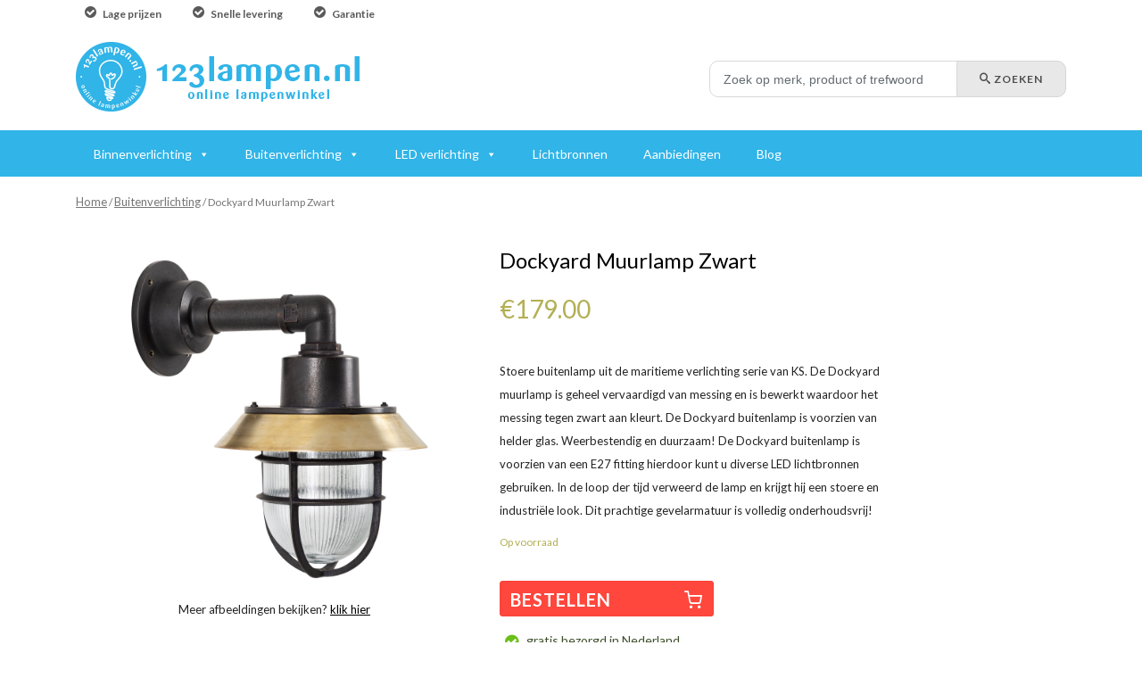

--- FILE ---
content_type: text/html; charset=UTF-8
request_url: https://123lampen.nl/product/dockyard-muurlamp-zwart/
body_size: 13112
content:
<!doctype html>
<html lang="en">
  <head>
  <meta charset="utf-8">
  <meta http-equiv="x-ua-compatible" content="ie=edge">
  <meta name="viewport" content="width=device-width, initial-scale=1">
  <meta name='robots' content='index, follow, max-image-preview:large, max-snippet:-1, max-video-preview:-1' />

	<!-- This site is optimized with the Yoast SEO plugin v21.5 - https://yoast.com/wordpress/plugins/seo/ -->
	<title>Dockyard Muurlamp Zwart - 123Lampen</title>
	<link rel="canonical" href="https://123lampen.nl/product/dockyard-muurlamp-zwart/" />
	<meta property="og:locale" content="en_US" />
	<meta property="og:type" content="article" />
	<meta property="og:title" content="Dockyard Muurlamp Zwart - 123Lampen" />
	<meta property="og:description" content="Stoere buitenlamp uit de maritieme verlichting serie van KS. De Dockyard muurlamp is geheel vervaardigd van messing en is bewerkt waardoor het messing tegen zwart aan kleurt. De Dockyard buitenlamp is voorzien van helder glas. Weerbestendig en duurzaam! De Dockyard buitenlamp is voorzien van een E27 fitting hierdoor kunt u diverse LED lichtbronnen gebruiken. In de loop der tijd verweerd de lamp en krijgt hij een stoere en industriële look. Dit prachtige gevelarmatuur is volledig onderhoudsvrij!" />
	<meta property="og:url" content="https://123lampen.nl/product/dockyard-muurlamp-zwart/" />
	<meta property="og:site_name" content="123Lampen" />
	<meta property="article:modified_time" content="2026-01-21T06:10:06+00:00" />
	<meta property="og:image" content="https://123lampen.nl/wp-content/uploads/6646-Docklight-Stallamp-Brons.jpg" />
	<meta property="og:image:width" content="2000" />
	<meta property="og:image:height" content="2000" />
	<meta property="og:image:type" content="image/jpeg" />
	<meta name="twitter:card" content="summary_large_image" />
	<script type="application/ld+json" class="yoast-schema-graph">{"@context":"https://schema.org","@graph":[{"@type":"WebPage","@id":"https://123lampen.nl/product/dockyard-muurlamp-zwart/","url":"https://123lampen.nl/product/dockyard-muurlamp-zwart/","name":"Dockyard Muurlamp Zwart - 123Lampen","isPartOf":{"@id":"https://123lampen.nl/#website"},"primaryImageOfPage":{"@id":"https://123lampen.nl/product/dockyard-muurlamp-zwart/#primaryimage"},"image":{"@id":"https://123lampen.nl/product/dockyard-muurlamp-zwart/#primaryimage"},"thumbnailUrl":"https://123lampen.nl/wp-content/uploads/6646-Docklight-Stallamp-Brons.jpg","datePublished":"2021-10-13T07:01:05+00:00","dateModified":"2026-01-21T06:10:06+00:00","breadcrumb":{"@id":"https://123lampen.nl/product/dockyard-muurlamp-zwart/#breadcrumb"},"inLanguage":"en","potentialAction":[{"@type":"ReadAction","target":["https://123lampen.nl/product/dockyard-muurlamp-zwart/"]}]},{"@type":"ImageObject","inLanguage":"en","@id":"https://123lampen.nl/product/dockyard-muurlamp-zwart/#primaryimage","url":"https://123lampen.nl/wp-content/uploads/6646-Docklight-Stallamp-Brons.jpg","contentUrl":"https://123lampen.nl/wp-content/uploads/6646-Docklight-Stallamp-Brons.jpg","width":2000,"height":2000},{"@type":"BreadcrumbList","@id":"https://123lampen.nl/product/dockyard-muurlamp-zwart/#breadcrumb","itemListElement":[{"@type":"ListItem","position":1,"name":"Home","item":"https://123lampen.nl/"},{"@type":"ListItem","position":2,"name":"Shop","item":"https://123lampen.nl/shop/"},{"@type":"ListItem","position":3,"name":"Dockyard Muurlamp Zwart"}]},{"@type":"WebSite","@id":"https://123lampen.nl/#website","url":"https://123lampen.nl/","name":"123Lampen","description":"","potentialAction":[{"@type":"SearchAction","target":{"@type":"EntryPoint","urlTemplate":"https://123lampen.nl/?s={search_term_string}"},"query-input":"required name=search_term_string"}],"inLanguage":"en"}]}</script>
	<!-- / Yoast SEO plugin. -->


<link rel='dns-prefetch' href='//fonts.googleapis.com' />
		<!-- This site uses the Google Analytics by ExactMetrics plugin v8.2.0 - Using Analytics tracking - https://www.exactmetrics.com/ -->
		<!-- Note: ExactMetrics is not currently configured on this site. The site owner needs to authenticate with Google Analytics in the ExactMetrics settings panel. -->
					<!-- No tracking code set -->
				<!-- / Google Analytics by ExactMetrics -->
		<script type="text/javascript">
/* <![CDATA[ */
window._wpemojiSettings = {"baseUrl":"https:\/\/s.w.org\/images\/core\/emoji\/14.0.0\/72x72\/","ext":".png","svgUrl":"https:\/\/s.w.org\/images\/core\/emoji\/14.0.0\/svg\/","svgExt":".svg","source":{"concatemoji":"https:\/\/123lampen.nl\/wp-includes\/js\/wp-emoji-release.min.js?ver=6.4.1"}};
/*! This file is auto-generated */
!function(i,n){var o,s,e;function c(e){try{var t={supportTests:e,timestamp:(new Date).valueOf()};sessionStorage.setItem(o,JSON.stringify(t))}catch(e){}}function p(e,t,n){e.clearRect(0,0,e.canvas.width,e.canvas.height),e.fillText(t,0,0);var t=new Uint32Array(e.getImageData(0,0,e.canvas.width,e.canvas.height).data),r=(e.clearRect(0,0,e.canvas.width,e.canvas.height),e.fillText(n,0,0),new Uint32Array(e.getImageData(0,0,e.canvas.width,e.canvas.height).data));return t.every(function(e,t){return e===r[t]})}function u(e,t,n){switch(t){case"flag":return n(e,"\ud83c\udff3\ufe0f\u200d\u26a7\ufe0f","\ud83c\udff3\ufe0f\u200b\u26a7\ufe0f")?!1:!n(e,"\ud83c\uddfa\ud83c\uddf3","\ud83c\uddfa\u200b\ud83c\uddf3")&&!n(e,"\ud83c\udff4\udb40\udc67\udb40\udc62\udb40\udc65\udb40\udc6e\udb40\udc67\udb40\udc7f","\ud83c\udff4\u200b\udb40\udc67\u200b\udb40\udc62\u200b\udb40\udc65\u200b\udb40\udc6e\u200b\udb40\udc67\u200b\udb40\udc7f");case"emoji":return!n(e,"\ud83e\udef1\ud83c\udffb\u200d\ud83e\udef2\ud83c\udfff","\ud83e\udef1\ud83c\udffb\u200b\ud83e\udef2\ud83c\udfff")}return!1}function f(e,t,n){var r="undefined"!=typeof WorkerGlobalScope&&self instanceof WorkerGlobalScope?new OffscreenCanvas(300,150):i.createElement("canvas"),a=r.getContext("2d",{willReadFrequently:!0}),o=(a.textBaseline="top",a.font="600 32px Arial",{});return e.forEach(function(e){o[e]=t(a,e,n)}),o}function t(e){var t=i.createElement("script");t.src=e,t.defer=!0,i.head.appendChild(t)}"undefined"!=typeof Promise&&(o="wpEmojiSettingsSupports",s=["flag","emoji"],n.supports={everything:!0,everythingExceptFlag:!0},e=new Promise(function(e){i.addEventListener("DOMContentLoaded",e,{once:!0})}),new Promise(function(t){var n=function(){try{var e=JSON.parse(sessionStorage.getItem(o));if("object"==typeof e&&"number"==typeof e.timestamp&&(new Date).valueOf()<e.timestamp+604800&&"object"==typeof e.supportTests)return e.supportTests}catch(e){}return null}();if(!n){if("undefined"!=typeof Worker&&"undefined"!=typeof OffscreenCanvas&&"undefined"!=typeof URL&&URL.createObjectURL&&"undefined"!=typeof Blob)try{var e="postMessage("+f.toString()+"("+[JSON.stringify(s),u.toString(),p.toString()].join(",")+"));",r=new Blob([e],{type:"text/javascript"}),a=new Worker(URL.createObjectURL(r),{name:"wpTestEmojiSupports"});return void(a.onmessage=function(e){c(n=e.data),a.terminate(),t(n)})}catch(e){}c(n=f(s,u,p))}t(n)}).then(function(e){for(var t in e)n.supports[t]=e[t],n.supports.everything=n.supports.everything&&n.supports[t],"flag"!==t&&(n.supports.everythingExceptFlag=n.supports.everythingExceptFlag&&n.supports[t]);n.supports.everythingExceptFlag=n.supports.everythingExceptFlag&&!n.supports.flag,n.DOMReady=!1,n.readyCallback=function(){n.DOMReady=!0}}).then(function(){return e}).then(function(){var e;n.supports.everything||(n.readyCallback(),(e=n.source||{}).concatemoji?t(e.concatemoji):e.wpemoji&&e.twemoji&&(t(e.twemoji),t(e.wpemoji)))}))}((window,document),window._wpemojiSettings);
/* ]]> */
</script>
<style id='wp-emoji-styles-inline-css' type='text/css'>

	img.wp-smiley, img.emoji {
		display: inline !important;
		border: none !important;
		box-shadow: none !important;
		height: 1em !important;
		width: 1em !important;
		margin: 0 0.07em !important;
		vertical-align: -0.1em !important;
		background: none !important;
		padding: 0 !important;
	}
</style>
<link rel='stylesheet' id='wp-block-library-css' href='https://123lampen.nl/wp-includes/css/dist/block-library/style.min.css?ver=6.4.1' type='text/css' media='all' />
<style id='classic-theme-styles-inline-css' type='text/css'>
/*! This file is auto-generated */
.wp-block-button__link{color:#fff;background-color:#32373c;border-radius:9999px;box-shadow:none;text-decoration:none;padding:calc(.667em + 2px) calc(1.333em + 2px);font-size:1.125em}.wp-block-file__button{background:#32373c;color:#fff;text-decoration:none}
</style>
<style id='global-styles-inline-css' type='text/css'>
body{--wp--preset--color--black: #000000;--wp--preset--color--cyan-bluish-gray: #abb8c3;--wp--preset--color--white: #ffffff;--wp--preset--color--pale-pink: #f78da7;--wp--preset--color--vivid-red: #cf2e2e;--wp--preset--color--luminous-vivid-orange: #ff6900;--wp--preset--color--luminous-vivid-amber: #fcb900;--wp--preset--color--light-green-cyan: #7bdcb5;--wp--preset--color--vivid-green-cyan: #00d084;--wp--preset--color--pale-cyan-blue: #8ed1fc;--wp--preset--color--vivid-cyan-blue: #0693e3;--wp--preset--color--vivid-purple: #9b51e0;--wp--preset--gradient--vivid-cyan-blue-to-vivid-purple: linear-gradient(135deg,rgba(6,147,227,1) 0%,rgb(155,81,224) 100%);--wp--preset--gradient--light-green-cyan-to-vivid-green-cyan: linear-gradient(135deg,rgb(122,220,180) 0%,rgb(0,208,130) 100%);--wp--preset--gradient--luminous-vivid-amber-to-luminous-vivid-orange: linear-gradient(135deg,rgba(252,185,0,1) 0%,rgba(255,105,0,1) 100%);--wp--preset--gradient--luminous-vivid-orange-to-vivid-red: linear-gradient(135deg,rgba(255,105,0,1) 0%,rgb(207,46,46) 100%);--wp--preset--gradient--very-light-gray-to-cyan-bluish-gray: linear-gradient(135deg,rgb(238,238,238) 0%,rgb(169,184,195) 100%);--wp--preset--gradient--cool-to-warm-spectrum: linear-gradient(135deg,rgb(74,234,220) 0%,rgb(151,120,209) 20%,rgb(207,42,186) 40%,rgb(238,44,130) 60%,rgb(251,105,98) 80%,rgb(254,248,76) 100%);--wp--preset--gradient--blush-light-purple: linear-gradient(135deg,rgb(255,206,236) 0%,rgb(152,150,240) 100%);--wp--preset--gradient--blush-bordeaux: linear-gradient(135deg,rgb(254,205,165) 0%,rgb(254,45,45) 50%,rgb(107,0,62) 100%);--wp--preset--gradient--luminous-dusk: linear-gradient(135deg,rgb(255,203,112) 0%,rgb(199,81,192) 50%,rgb(65,88,208) 100%);--wp--preset--gradient--pale-ocean: linear-gradient(135deg,rgb(255,245,203) 0%,rgb(182,227,212) 50%,rgb(51,167,181) 100%);--wp--preset--gradient--electric-grass: linear-gradient(135deg,rgb(202,248,128) 0%,rgb(113,206,126) 100%);--wp--preset--gradient--midnight: linear-gradient(135deg,rgb(2,3,129) 0%,rgb(40,116,252) 100%);--wp--preset--font-size--small: 13px;--wp--preset--font-size--medium: 20px;--wp--preset--font-size--large: 36px;--wp--preset--font-size--x-large: 42px;--wp--preset--spacing--20: 0.44rem;--wp--preset--spacing--30: 0.67rem;--wp--preset--spacing--40: 1rem;--wp--preset--spacing--50: 1.5rem;--wp--preset--spacing--60: 2.25rem;--wp--preset--spacing--70: 3.38rem;--wp--preset--spacing--80: 5.06rem;--wp--preset--shadow--natural: 6px 6px 9px rgba(0, 0, 0, 0.2);--wp--preset--shadow--deep: 12px 12px 50px rgba(0, 0, 0, 0.4);--wp--preset--shadow--sharp: 6px 6px 0px rgba(0, 0, 0, 0.2);--wp--preset--shadow--outlined: 6px 6px 0px -3px rgba(255, 255, 255, 1), 6px 6px rgba(0, 0, 0, 1);--wp--preset--shadow--crisp: 6px 6px 0px rgba(0, 0, 0, 1);}:where(.is-layout-flex){gap: 0.5em;}:where(.is-layout-grid){gap: 0.5em;}body .is-layout-flow > .alignleft{float: left;margin-inline-start: 0;margin-inline-end: 2em;}body .is-layout-flow > .alignright{float: right;margin-inline-start: 2em;margin-inline-end: 0;}body .is-layout-flow > .aligncenter{margin-left: auto !important;margin-right: auto !important;}body .is-layout-constrained > .alignleft{float: left;margin-inline-start: 0;margin-inline-end: 2em;}body .is-layout-constrained > .alignright{float: right;margin-inline-start: 2em;margin-inline-end: 0;}body .is-layout-constrained > .aligncenter{margin-left: auto !important;margin-right: auto !important;}body .is-layout-constrained > :where(:not(.alignleft):not(.alignright):not(.alignfull)){max-width: var(--wp--style--global--content-size);margin-left: auto !important;margin-right: auto !important;}body .is-layout-constrained > .alignwide{max-width: var(--wp--style--global--wide-size);}body .is-layout-flex{display: flex;}body .is-layout-flex{flex-wrap: wrap;align-items: center;}body .is-layout-flex > *{margin: 0;}body .is-layout-grid{display: grid;}body .is-layout-grid > *{margin: 0;}:where(.wp-block-columns.is-layout-flex){gap: 2em;}:where(.wp-block-columns.is-layout-grid){gap: 2em;}:where(.wp-block-post-template.is-layout-flex){gap: 1.25em;}:where(.wp-block-post-template.is-layout-grid){gap: 1.25em;}.has-black-color{color: var(--wp--preset--color--black) !important;}.has-cyan-bluish-gray-color{color: var(--wp--preset--color--cyan-bluish-gray) !important;}.has-white-color{color: var(--wp--preset--color--white) !important;}.has-pale-pink-color{color: var(--wp--preset--color--pale-pink) !important;}.has-vivid-red-color{color: var(--wp--preset--color--vivid-red) !important;}.has-luminous-vivid-orange-color{color: var(--wp--preset--color--luminous-vivid-orange) !important;}.has-luminous-vivid-amber-color{color: var(--wp--preset--color--luminous-vivid-amber) !important;}.has-light-green-cyan-color{color: var(--wp--preset--color--light-green-cyan) !important;}.has-vivid-green-cyan-color{color: var(--wp--preset--color--vivid-green-cyan) !important;}.has-pale-cyan-blue-color{color: var(--wp--preset--color--pale-cyan-blue) !important;}.has-vivid-cyan-blue-color{color: var(--wp--preset--color--vivid-cyan-blue) !important;}.has-vivid-purple-color{color: var(--wp--preset--color--vivid-purple) !important;}.has-black-background-color{background-color: var(--wp--preset--color--black) !important;}.has-cyan-bluish-gray-background-color{background-color: var(--wp--preset--color--cyan-bluish-gray) !important;}.has-white-background-color{background-color: var(--wp--preset--color--white) !important;}.has-pale-pink-background-color{background-color: var(--wp--preset--color--pale-pink) !important;}.has-vivid-red-background-color{background-color: var(--wp--preset--color--vivid-red) !important;}.has-luminous-vivid-orange-background-color{background-color: var(--wp--preset--color--luminous-vivid-orange) !important;}.has-luminous-vivid-amber-background-color{background-color: var(--wp--preset--color--luminous-vivid-amber) !important;}.has-light-green-cyan-background-color{background-color: var(--wp--preset--color--light-green-cyan) !important;}.has-vivid-green-cyan-background-color{background-color: var(--wp--preset--color--vivid-green-cyan) !important;}.has-pale-cyan-blue-background-color{background-color: var(--wp--preset--color--pale-cyan-blue) !important;}.has-vivid-cyan-blue-background-color{background-color: var(--wp--preset--color--vivid-cyan-blue) !important;}.has-vivid-purple-background-color{background-color: var(--wp--preset--color--vivid-purple) !important;}.has-black-border-color{border-color: var(--wp--preset--color--black) !important;}.has-cyan-bluish-gray-border-color{border-color: var(--wp--preset--color--cyan-bluish-gray) !important;}.has-white-border-color{border-color: var(--wp--preset--color--white) !important;}.has-pale-pink-border-color{border-color: var(--wp--preset--color--pale-pink) !important;}.has-vivid-red-border-color{border-color: var(--wp--preset--color--vivid-red) !important;}.has-luminous-vivid-orange-border-color{border-color: var(--wp--preset--color--luminous-vivid-orange) !important;}.has-luminous-vivid-amber-border-color{border-color: var(--wp--preset--color--luminous-vivid-amber) !important;}.has-light-green-cyan-border-color{border-color: var(--wp--preset--color--light-green-cyan) !important;}.has-vivid-green-cyan-border-color{border-color: var(--wp--preset--color--vivid-green-cyan) !important;}.has-pale-cyan-blue-border-color{border-color: var(--wp--preset--color--pale-cyan-blue) !important;}.has-vivid-cyan-blue-border-color{border-color: var(--wp--preset--color--vivid-cyan-blue) !important;}.has-vivid-purple-border-color{border-color: var(--wp--preset--color--vivid-purple) !important;}.has-vivid-cyan-blue-to-vivid-purple-gradient-background{background: var(--wp--preset--gradient--vivid-cyan-blue-to-vivid-purple) !important;}.has-light-green-cyan-to-vivid-green-cyan-gradient-background{background: var(--wp--preset--gradient--light-green-cyan-to-vivid-green-cyan) !important;}.has-luminous-vivid-amber-to-luminous-vivid-orange-gradient-background{background: var(--wp--preset--gradient--luminous-vivid-amber-to-luminous-vivid-orange) !important;}.has-luminous-vivid-orange-to-vivid-red-gradient-background{background: var(--wp--preset--gradient--luminous-vivid-orange-to-vivid-red) !important;}.has-very-light-gray-to-cyan-bluish-gray-gradient-background{background: var(--wp--preset--gradient--very-light-gray-to-cyan-bluish-gray) !important;}.has-cool-to-warm-spectrum-gradient-background{background: var(--wp--preset--gradient--cool-to-warm-spectrum) !important;}.has-blush-light-purple-gradient-background{background: var(--wp--preset--gradient--blush-light-purple) !important;}.has-blush-bordeaux-gradient-background{background: var(--wp--preset--gradient--blush-bordeaux) !important;}.has-luminous-dusk-gradient-background{background: var(--wp--preset--gradient--luminous-dusk) !important;}.has-pale-ocean-gradient-background{background: var(--wp--preset--gradient--pale-ocean) !important;}.has-electric-grass-gradient-background{background: var(--wp--preset--gradient--electric-grass) !important;}.has-midnight-gradient-background{background: var(--wp--preset--gradient--midnight) !important;}.has-small-font-size{font-size: var(--wp--preset--font-size--small) !important;}.has-medium-font-size{font-size: var(--wp--preset--font-size--medium) !important;}.has-large-font-size{font-size: var(--wp--preset--font-size--large) !important;}.has-x-large-font-size{font-size: var(--wp--preset--font-size--x-large) !important;}
.wp-block-navigation a:where(:not(.wp-element-button)){color: inherit;}
:where(.wp-block-post-template.is-layout-flex){gap: 1.25em;}:where(.wp-block-post-template.is-layout-grid){gap: 1.25em;}
:where(.wp-block-columns.is-layout-flex){gap: 2em;}:where(.wp-block-columns.is-layout-grid){gap: 2em;}
.wp-block-pullquote{font-size: 1.5em;line-height: 1.6;}
</style>
<link rel='stylesheet' id='woocommerce-layout-css' href='https://123lampen.nl/wp-content/plugins/woocommerce/assets/css/woocommerce-layout.css?ver=8.2.2' type='text/css' media='all' />
<link rel='stylesheet' id='woocommerce-smallscreen-css' href='https://123lampen.nl/wp-content/plugins/woocommerce/assets/css/woocommerce-smallscreen.css?ver=8.2.2' type='text/css' media='only screen and (max-width: 768px)' />
<link rel='stylesheet' id='woocommerce-general-css' href='https://123lampen.nl/wp-content/plugins/woocommerce/assets/css/woocommerce.css?ver=8.2.2' type='text/css' media='all' />
<style id='woocommerce-inline-inline-css' type='text/css'>
.woocommerce form .form-row .required { visibility: visible; }
</style>
<link rel='stylesheet' id='megamenu-css' href='https://123lampen.nl/wp-content/uploads/maxmegamenu/style.css?ver=ef5834' type='text/css' media='all' />
<link rel='stylesheet' id='dashicons-css' href='https://123lampen.nl/wp-includes/css/dashicons.min.css?ver=6.4.1' type='text/css' media='all' />
<link rel='stylesheet' id='prdctfltr-css' href='https://123lampen.nl/wp-content/plugins/prdctfltr/lib/css/style.min.css?ver=6.5.5' type='text/css' media='all' />
<link rel='stylesheet' id='recent-posts-widget-with-thumbnails-public-style-css' href='https://123lampen.nl/wp-content/plugins/recent-posts-widget-with-thumbnails/public.css?ver=7.1.1' type='text/css' media='all' />
<link rel='stylesheet' id='sage/css-css' href='https://123lampen.nl/wp-content/themes/webvoice/dist/styles/main-442657bc38.css' type='text/css' media='all' />
<link rel='stylesheet' id='wpb-google-fonts-css' href='https://fonts.googleapis.com/css?family=Montserrat%3A300%2C400%2C700%7CLato%3A300%2C400%2C700&#038;ver=6.4.1' type='text/css' media='all' />
<script type="text/javascript" src="https://123lampen.nl/wp-includes/js/jquery/jquery.min.js?ver=3.7.1" id="jquery-core-js"></script>
<script type="text/javascript" src="https://123lampen.nl/wp-includes/js/jquery/jquery-migrate.min.js?ver=3.4.1" id="jquery-migrate-js"></script>
<link rel="https://api.w.org/" href="https://123lampen.nl/wp-json/" /><link rel="alternate" type="application/json" href="https://123lampen.nl/wp-json/wp/v2/product/78474" /><link rel="EditURI" type="application/rsd+xml" title="RSD" href="https://123lampen.nl/xmlrpc.php?rsd" />
<meta name="generator" content="WordPress 6.4.1" />
<meta name="generator" content="WooCommerce 8.2.2" />
<link rel='shortlink' href='https://123lampen.nl/?p=78474' />
<link rel="alternate" type="application/json+oembed" href="https://123lampen.nl/wp-json/oembed/1.0/embed?url=https%3A%2F%2F123lampen.nl%2Fproduct%2Fdockyard-muurlamp-zwart%2F" />
<link rel="alternate" type="text/xml+oembed" href="https://123lampen.nl/wp-json/oembed/1.0/embed?url=https%3A%2F%2F123lampen.nl%2Fproduct%2Fdockyard-muurlamp-zwart%2F&#038;format=xml" />
	<noscript><style>.woocommerce-product-gallery{ opacity: 1 !important; }</style></noscript>
	<meta name="generator" content="WooCommerce Product Filter - All in One WooCommerce Filter"/><style type="text/css">/** Mega Menu CSS: fs **/</style>
</head>
  <body class="product-template-default single single-product postid-78474 theme-webvoice woocommerce woocommerce-page woocommerce-no-js mega-menu-primary-navigation dockyard-muurlamp-zwart">
    <!--[if IE]>
      <div class="alert alert-warning">
        You are using an <strong>outdated</strong> browser. Please <a href="http://browsehappy.com/">upgrade your browser</a> to improve your experience.      </div>
    <![endif]-->
    <div id="page-wrapper">
      <header class="header Fixed">
  <div class="top-header">
    <div class="container">
      <div class="row">
        <div class="col-md-6">
          <ul class="usps-header clearfix">
            <li><span class="webvoice-icon icon-check-circle"></span> Lage prijzen</li>
            <li><span class="webvoice-icon icon-check-circle"></span> Snelle levering</li>
            <li><span class="webvoice-icon icon-check-circle"></span> Garantie</li>
          </ul>
        </div>
      </div>
    </div>
  </div>
  <div class="mid-header">
    <div class="container">
      <div class="row">
        <div class="col-md-12 clearfix relative">
          <a class="brand" href="https://123lampen.nl">
            <img class="img-full-width" src="https://123lampen.nl/wp-content/themes/webvoice/dist/images/logo.png" alt="123Lampen" title="123Lampen" />  
          </a>
          <ul class="usps-header clearfix hidden-lg-down">
            <li><span class="webvoice-icon icon-check-circle"></span> Lage prijzen</li>
            <li><span class="webvoice-icon icon-check-circle"></span> Snelle levering</li>
            <li><span class="webvoice-icon icon-check-circle"></span> Garantie</li>
          </ul>
          <div class="hidden-sm-down"">
            <div class="search-block search-header">
	<div class="form-group">
		<form role="search" method="get" id="search-form" action="https://123lampen.nl/" class="form-inline">
			<input type="search" class="form-control input-search form-control-lg"  name="s" id="search-input" value="" placeholder="Zoek op merk, product of trefwoord">
			<button type="submit" class="btn btn-grey btn-search btn-lg"><span class="webvoice-icon icon-search"></span> Zoeken</button>
		</form>
	</div>
</div>          </div>
        </div>
      </div>
    </div>
  </div>
  <div class="bot-header hidden-md-downx">
    <div class="container">
      <div class="row">
        <div class="col-md-12">
          <div class="menu-holder ">
            <div class="nav-primary" id="primary-menu">
              <div id="mega-menu-wrap-primary_navigation" class="mega-menu-wrap"><div class="mega-menu-toggle"><div class="mega-toggle-blocks-left"></div><div class="mega-toggle-blocks-center"></div><div class="mega-toggle-blocks-right"><div class='mega-toggle-block mega-menu-toggle-block mega-toggle-block-1' id='mega-toggle-block-1' tabindex='0'><span class='mega-toggle-label' role='button' aria-expanded='false'><span class='mega-toggle-label-closed'>MENU</span><span class='mega-toggle-label-open'>MENU</span></span></div></div></div><ul id="mega-menu-primary_navigation" class="mega-menu max-mega-menu mega-menu-horizontal mega-no-js" data-event="hover_intent" data-effect="fade_up" data-effect-speed="200" data-effect-mobile="disabled" data-effect-speed-mobile="0" data-mobile-force-width="false" data-second-click="go" data-document-click="collapse" data-vertical-behaviour="standard" data-breakpoint="900" data-unbind="true" data-mobile-state="collapse_all" data-hover-intent-timeout="300" data-hover-intent-interval="100"><li class='mega-menu-item mega-menu-item-type-taxonomy mega-menu-item-object-product_cat mega-menu-megamenu mega-menu-item-has-children mega-align-bottom-left mega-menu-megamenu mega-menu-item-167' id='mega-menu-item-167'><a class="mega-menu-link" href="https://123lampen.nl/cat/binnenverlichting/" aria-haspopup="true" aria-expanded="false" tabindex="0">Binnenverlichting<span class="mega-indicator"></span></a>
<ul class="mega-sub-menu">
<li class='mega-menu-item mega-menu-item-type-widget widget_nav_menu mega-menu-columns-2-of-8 mega-menu-item-nav_menu-12' id='mega-menu-item-nav_menu-12'><h4 class="mega-block-title">Binnenverlichting</h4><div class="menu-binnenverlichting-container"><ul id="menu-binnenverlichting" class="menu"><li id="menu-item-22602" class="menu-item menu-item-type-taxonomy menu-item-object-product_cat menu-item-22602"><a href="https://123lampen.nl/cat/binnenverlichting/hanglampen/">Hanglampen</a></li>
<li id="menu-item-22604" class="menu-item menu-item-type-taxonomy menu-item-object-product_cat menu-item-22604"><a href="https://123lampen.nl/cat/binnenverlichting/wandlampen/">Wandlampen</a></li>
<li id="menu-item-22609" class="menu-item menu-item-type-taxonomy menu-item-object-product_cat menu-item-22609"><a href="https://123lampen.nl/cat/binnenverlichting/plafondlampen/">Plafondlampen</a></li>
<li id="menu-item-22607" class="menu-item menu-item-type-taxonomy menu-item-object-product_cat menu-item-22607"><a href="https://123lampen.nl/cat/binnenverlichting/tafellampen/">Tafellampen</a></li>
<li id="menu-item-22614" class="menu-item menu-item-type-taxonomy menu-item-object-product_cat menu-item-22614"><a href="https://123lampen.nl/cat/binnenverlichting/tafellampen/bureaulampen/">Bureaulampen</a></li>
<li id="menu-item-22608" class="menu-item menu-item-type-taxonomy menu-item-object-product_cat menu-item-22608"><a href="https://123lampen.nl/cat/binnenverlichting/vloerlampen/">Vloerlampen</a></li>
<li id="menu-item-22617" class="menu-item menu-item-type-taxonomy menu-item-object-product_cat menu-item-22617"><a href="https://123lampen.nl/cat/binnenverlichting/vloerlampen/driepootlampen/">Driepootlampen</a></li>
<li id="menu-item-22616" class="menu-item menu-item-type-taxonomy menu-item-object-product_cat menu-item-22616"><a href="https://123lampen.nl/cat/binnenverlichting/vloerlampen/booglampen/">Booglampen</a></li>
<li id="menu-item-22606" class="menu-item menu-item-type-taxonomy menu-item-object-product_cat menu-item-22606"><a href="https://123lampen.nl/cat/binnenverlichting/hanglampen/kroonluchters/">Kroonluchters</a></li>
<li id="menu-item-22611" class="menu-item menu-item-type-taxonomy menu-item-object-product_cat menu-item-22611"><a href="https://123lampen.nl/cat/binnenverlichting/spots/inbouwspots/">Inbouwspots</a></li>
<li id="menu-item-22613" class="menu-item menu-item-type-taxonomy menu-item-object-product_cat menu-item-22613"><a href="https://123lampen.nl/cat/binnenverlichting/spots/">Spots</a></li>
</ul></div></li><li class='mega-menu-item mega-menu-item-type-widget widget_nav_menu mega-menu-columns-2-of-8 mega-menu-item-nav_menu-13' id='mega-menu-item-nav_menu-13'><h4 class="mega-block-title">Stijl</h4><div class="menu-stijl-container"><ul id="menu-stijl" class="menu"><li id="menu-item-22619" class="menu-item menu-item-type-custom menu-item-object-custom menu-item-22619"><a href="https://www.123lampen.nl/shop/?pa_stijl=landelijk">Landelijk</a></li>
<li id="menu-item-22620" class="menu-item menu-item-type-custom menu-item-object-custom menu-item-22620"><a href="https://www.123lampen.nl/shop/?pa_stijl=industrieel">Industrieel</a></li>
<li id="menu-item-22618" class="menu-item menu-item-type-custom menu-item-object-custom menu-item-22618"><a href="https://www.123lampen.nl/shop/?pa_stijl=klassiek">Klassiek</a></li>
<li id="menu-item-22625" class="menu-item menu-item-type-custom menu-item-object-custom menu-item-22625"><a href="https://www.123lampen.nl/shop/?pa_stijl=duurzaam">Duurzaam</a></li>
<li id="menu-item-22622" class="menu-item menu-item-type-custom menu-item-object-custom menu-item-22622"><a href="https://www.123lampen.nl/shop/?pa_stijl=design">Design</a></li>
<li id="menu-item-22623" class="menu-item menu-item-type-custom menu-item-object-custom menu-item-22623"><a href="https://www.123lampen.nl/shop/?pa_stijl=natuur">Natuur</a></li>
<li id="menu-item-22624" class="menu-item menu-item-type-custom menu-item-object-custom menu-item-22624"><a href="https://www.123lampen.nl/shop/?pa_stijl=tiffany">Tiffany</a></li>
<li id="menu-item-22626" class="menu-item menu-item-type-custom menu-item-object-custom menu-item-22626"><a href="https://www.123lampen.nl/shop/?pa_stijl=minimalistisch">Minimalistisch</a></li>
<li id="menu-item-22627" class="menu-item menu-item-type-custom menu-item-object-custom menu-item-22627"><a href="https://www.123lampen.nl/shop/?pa_stijl=retro">Retro</a></li>
</ul></div></li><li class='mega-menu-item mega-menu-item-type-widget widget_nav_menu mega-menu-columns-2-of-8 mega-menu-item-nav_menu-11' id='mega-menu-item-nav_menu-11'><h4 class="mega-block-title">Overige</h4><div class="menu-binnenverlichting-overige-container"><ul id="menu-binnenverlichting-overige" class="menu"><li id="menu-item-14684" class="menu-item menu-item-type-taxonomy menu-item-object-product_cat menu-item-14684"><a href="https://123lampen.nl/cat/binnenverlichting/overige/feestverlichting/">Feestverlichting</a></li>
<li id="menu-item-47647" class="menu-item menu-item-type-taxonomy menu-item-object-product_cat menu-item-47647"><a href="https://123lampen.nl/cat/binnenverlichting/overige/tiffany-lampen/">Tiffany lampen</a></li>
<li id="menu-item-15070" class="menu-item menu-item-type-taxonomy menu-item-object-product_cat menu-item-15070"><a href="https://123lampen.nl/cat/binnenverlichting/overige/lampenkappen/">Lampenkappen</a></li>
<li id="menu-item-14683" class="menu-item menu-item-type-taxonomy menu-item-object-product_cat menu-item-14683"><a href="https://123lampen.nl/cat/binnenverlichting/overige/wifi-lampen/">WIFI lampen</a></li>
<li id="menu-item-47532" class="menu-item menu-item-type-taxonomy menu-item-object-product_cat menu-item-47532"><a href="https://123lampen.nl/cat/binnenverlichting/overige/solar-batterij/">Solar / Batterij</a></li>
<li id="menu-item-14686" class="menu-item menu-item-type-taxonomy menu-item-object-product_cat menu-item-14686"><a href="https://123lampen.nl/cat/ledverlichting/led-strips/">LED strips</a></li>
<li id="menu-item-14685" class="menu-item menu-item-type-taxonomy menu-item-object-product_cat menu-item-14685"><a href="https://123lampen.nl/cat/binnenverlichting/overige/led-kaarsen/">LED kaarsen</a></li>
</ul></div></li><li class='mega-menu-item mega-menu-item-type-widget widget_text mega-menu-columns-2-of-8 mega-menu-item-text-2' id='mega-menu-item-text-2'><h4 class="mega-block-title">Aanbiedingen</h4>			<div class="textwidget"><p><a href="https://www.123lampen.nl/cat/aanbiedingen/"><img decoding="async" class="alignnone size-medium wp-image-74036" src="https://123lampen.nl/wp-content/uploads/sale2-300x150.png" alt="" width="300" height="150" srcset="https://123lampen.nl/wp-content/uploads/sale2-300x150.png 300w, https://123lampen.nl/wp-content/uploads/sale2.png 318w" sizes="(max-width: 300px) 100vw, 300px" /></a></p>
</div>
		</li></ul>
</li><li class='mega-menu-item mega-menu-item-type-taxonomy mega-menu-item-object-product_cat mega-current-product-ancestor mega-current-menu-parent mega-current-product-parent mega-menu-item-has-children mega-menu-megamenu mega-align-bottom-left mega-menu-grid mega-menu-item-169' id='mega-menu-item-169'><a class="mega-menu-link" href="https://123lampen.nl/cat/buitenverlichting/" aria-haspopup="true" aria-expanded="false" tabindex="0">Buitenverlichting<span class="mega-indicator"></span></a>
<ul class="mega-sub-menu">
<li class='mega-menu-row' id='mega-menu-169-0'>
	<ul class="mega-sub-menu">
<li class='mega-menu-column mega-menu-columns-3-of-12' id='mega-menu-169-0-0'>
		<ul class="mega-sub-menu">
<li class='mega-menu-item mega-menu-item-type-widget widget_nav_menu mega-menu-item-nav_menu-2' id='mega-menu-item-nav_menu-2'><h4 class="mega-block-title">Buitenverlichting</h4><div class="menu-buitenverlichting-1e-kolom-container"><ul id="menu-buitenverlichting-1e-kolom" class="menu"><li id="menu-item-1282" class="menu-item menu-item-type-taxonomy menu-item-object-product_cat menu-item-1282"><a href="https://123lampen.nl/cat/buitenverlichting/wandlampen-buitenverlichting/">Wandlampen</a></li>
<li id="menu-item-1121" class="menu-item menu-item-type-taxonomy menu-item-object-product_cat menu-item-1121"><a href="https://123lampen.nl/cat/buitenverlichting/plafondlampen-buitenverlichting/">Plafondlampen</a></li>
<li id="menu-item-1118" class="menu-item menu-item-type-taxonomy menu-item-object-product_cat menu-item-1118"><a href="https://123lampen.nl/cat/buitenverlichting/grondlampen/">Grondlampen</a></li>
<li id="menu-item-1119" class="menu-item menu-item-type-taxonomy menu-item-object-product_cat menu-item-1119"><a href="https://123lampen.nl/cat/buitenverlichting/hanglampen-buitenverlichting/">Hanglampen</a></li>
<li id="menu-item-1122" class="menu-item menu-item-type-taxonomy menu-item-object-product_cat menu-item-1122"><a href="https://123lampen.nl/cat/buitenverlichting/tuinlantaarns/">Tuinlantaarns</a></li>
<li id="menu-item-75609" class="menu-item menu-item-type-taxonomy menu-item-object-product_cat menu-item-75609"><a href="https://123lampen.nl/cat/buitenverlichting/sokkel/">Sokkel</a></li>
<li id="menu-item-1117" class="menu-item menu-item-type-taxonomy menu-item-object-product_cat menu-item-1117"><a href="https://123lampen.nl/cat/buitenverlichting/feestverlichting-buitenverlichting/">Feestverlichting</a></li>
</ul></div></li>		</ul>
</li><li class='mega-menu-column mega-menu-columns-3-of-12' id='mega-menu-169-0-1'>
		<ul class="mega-sub-menu">
<li class='mega-menu-item mega-menu-item-type-widget widget_woocommerce_ndbproducts mega-menu-item-woocommerce_ndbproducts-11' id='mega-menu-item-woocommerce_ndbproducts-11'><a class="head-cat" href="https://123lampen.nl/cat/buitenverlichting/tuinspots/">Tuinspots</a><ul class="product_list_widget">                        <li>
                            <a href="https://123lampen.nl/cat/buitenverlichting/tuinspots/buiten-spots/">
                                Buiten spots                            </a>
                        </li>
                                            <li>
                            <a href="https://123lampen.nl/cat/buitenverlichting/tuinspots/inbouwspots-grondspots/">
                                Inbouwspots                            </a>
                        </li>
                    </ul></li>		</ul>
</li><li class='mega-menu-column mega-menu-columns-3-of-12' id='mega-menu-169-0-2'>
		<ul class="mega-sub-menu">
<li class='mega-menu-item mega-menu-item-type-widget widget_woocommerce_ndbproducts mega-menu-item-woocommerce_ndbproducts-10' id='mega-menu-item-woocommerce_ndbproducts-10'><a class="head-cat" href="https://123lampen.nl/cat/buitenverlichting/sensorlampen/">Sensorlampen</a><ul class="product_list_widget">                        <li>
                            <a href="https://123lampen.nl/cat/buitenverlichting/sensorlampen/flood-lights/">
                                Flood lights                            </a>
                        </li>
                                            <li>
                            <a href="https://123lampen.nl/cat/buitenverlichting/sensorlampen/tuinlantaarn/">
                                Tuinlantaarn                            </a>
                        </li>
                                            <li>
                            <a href="https://123lampen.nl/cat/buitenverlichting/sensorlampen/wandlampen-sensorlampen/">
                                Wandlampen                            </a>
                        </li>
                    </ul></li>		</ul>
</li><li class='mega-menu-column mega-menu-columns-3-of-12' id='mega-menu-169-0-3'>
		<ul class="mega-sub-menu">
<li class='mega-menu-item mega-menu-item-type-widget widget_woocommerce_ndbproducts mega-menu-item-woocommerce_ndbproducts-12' id='mega-menu-item-woocommerce_ndbproducts-12'><a class="head-cat" href="https://123lampen.nl/cat/buitenverlichting/overige-buitenverlichting/">Overige</a><ul class="product_list_widget">                        <li>
                            <a href="https://123lampen.nl/cat/buitenverlichting/overige-buitenverlichting/bouwlampen/">
                                Bouwlampen                            </a>
                        </li>
                                            <li>
                            <a href="https://123lampen.nl/cat/buitenverlichting/overige-buitenverlichting/solar/">
                                Solar                            </a>
                        </li>
                    </ul></li>		</ul>
</li>	</ul>
</li></ul>
</li><li class='mega-menu-item mega-menu-item-type-taxonomy mega-menu-item-object-product_cat mega-menu-megamenu mega-menu-item-has-children mega-align-bottom-left mega-menu-megamenu mega-menu-item-170' id='mega-menu-item-170'><a class="mega-menu-link" href="https://123lampen.nl/cat/ledverlichting/" aria-haspopup="true" aria-expanded="false" tabindex="0">LED verlichting<span class="mega-indicator"></span></a>
<ul class="mega-sub-menu">
<li class='mega-menu-item mega-menu-item-type-widget widget_nav_menu mega-menu-columns-2-of-6 mega-menu-item-nav_menu-14' id='mega-menu-item-nav_menu-14'><h4 class="mega-block-title">Binnenverlichting</h4><div class="menu-led-verlichting-binnen-container"><ul id="menu-led-verlichting-binnen" class="menu"><li id="menu-item-22629" class="menu-item menu-item-type-taxonomy menu-item-object-product_cat menu-item-22629"><a href="https://123lampen.nl/cat/ledverlichting/led-hanglampen/">LED hanglampen</a></li>
<li id="menu-item-22636" class="menu-item menu-item-type-taxonomy menu-item-object-product_cat menu-item-22636"><a href="https://123lampen.nl/cat/ledverlichting/led-wandlampen/">LED wandlampen</a></li>
<li id="menu-item-22631" class="menu-item menu-item-type-taxonomy menu-item-object-product_cat menu-item-22631"><a href="https://123lampen.nl/cat/ledverlichting/led-plafondlampen/">LED plafondlampen</a></li>
<li id="menu-item-22634" class="menu-item menu-item-type-taxonomy menu-item-object-product_cat menu-item-22634"><a href="https://123lampen.nl/cat/ledverlichting/led-tafellampen/">LED tafellampen</a></li>
<li id="menu-item-22635" class="menu-item menu-item-type-taxonomy menu-item-object-product_cat menu-item-22635"><a href="https://123lampen.nl/cat/ledverlichting/led-vloerlampen/">LED vloerlampen</a></li>
<li id="menu-item-22630" class="menu-item menu-item-type-taxonomy menu-item-object-product_cat menu-item-22630"><a href="https://123lampen.nl/cat/ledverlichting/led-inbouwspots/">LED inbouwspots</a></li>
<li id="menu-item-22632" class="menu-item menu-item-type-taxonomy menu-item-object-product_cat menu-item-22632"><a href="https://123lampen.nl/cat/ledverlichting/led-spots/">LED spots</a></li>
<li id="menu-item-22633" class="menu-item menu-item-type-taxonomy menu-item-object-product_cat menu-item-22633"><a href="https://123lampen.nl/cat/ledverlichting/led-strips/">LED strips</a></li>
</ul></div></li><li class='mega-menu-item mega-menu-item-type-widget widget_nav_menu mega-menu-columns-2-of-6 mega-menu-item-nav_menu-16' id='mega-menu-item-nav_menu-16'><h4 class="mega-block-title">Buitenverlichting</h4><div class="menu-led-verlichting-buiten-container"><ul id="menu-led-verlichting-buiten" class="menu"><li id="menu-item-22638" class="menu-item menu-item-type-taxonomy menu-item-object-product_cat menu-item-22638"><a href="https://123lampen.nl/cat/led-verlichting-buiten/led-hanglampen-buiten/">LED hanglampen</a></li>
<li id="menu-item-22641" class="menu-item menu-item-type-taxonomy menu-item-object-product_cat menu-item-22641"><a href="https://123lampen.nl/cat/led-verlichting-buiten/led-wandlampen-buiten/">LED wandlampen</a></li>
<li id="menu-item-22637" class="menu-item menu-item-type-taxonomy menu-item-object-product_cat menu-item-22637"><a href="https://123lampen.nl/cat/led-verlichting-buiten/led-grondlampen-buiten/">LED grondlampen</a></li>
<li id="menu-item-22639" class="menu-item menu-item-type-taxonomy menu-item-object-product_cat menu-item-22639"><a href="https://123lampen.nl/cat/led-verlichting-buiten/led-inbouwspots-buiten/">LED inbouwspots</a></li>
<li id="menu-item-22640" class="menu-item menu-item-type-taxonomy menu-item-object-product_cat menu-item-22640"><a href="https://123lampen.nl/cat/led-verlichting-buiten/led-spots-buiten/">LED spots</a></li>
<li id="menu-item-22642" class="menu-item menu-item-type-taxonomy menu-item-object-product_cat menu-item-22642"><a href="https://123lampen.nl/cat/ledverlichting/led-strips/">LED strips</a></li>
</ul></div></li><li class='mega-menu-item mega-menu-item-type-widget widget_nav_menu mega-menu-columns-2-of-6 mega-menu-item-nav_menu-17' id='mega-menu-item-nav_menu-17'><h4 class="mega-block-title">Overige</h4><div class="menu-led-verlichting-overige-container"><ul id="menu-led-verlichting-overige" class="menu"><li id="menu-item-22643" class="menu-item menu-item-type-taxonomy menu-item-object-product_cat menu-item-22643"><a href="https://123lampen.nl/cat/binnenverlichting/overige/led-kaarsen/">LED kaarsen</a></li>
<li id="menu-item-22644" class="menu-item menu-item-type-taxonomy menu-item-object-product_cat menu-item-22644"><a href="https://123lampen.nl/cat/ledverlichting/led-strips/">LED strips</a></li>
</ul></div></li></ul>
</li><li class='mega-menu-item mega-menu-item-type-taxonomy mega-menu-item-object-product_cat mega-align-bottom-left mega-menu-flyout mega-menu-item-171' id='mega-menu-item-171'><a class="mega-menu-link" href="https://123lampen.nl/cat/lichtbronnen/" tabindex="0">Lichtbronnen</a></li><li class='mega-menu-item mega-menu-item-type-taxonomy mega-menu-item-object-product_cat mega-menu-megamenu mega-align-bottom-left mega-menu-megamenu mega-menu-item-168' id='mega-menu-item-168'><a class="mega-menu-link" href="https://123lampen.nl/cat/aanbiedingen/" tabindex="0">Aanbiedingen</a></li><li class='mega-menu-item mega-menu-item-type-post_type mega-menu-item-object-page mega-align-bottom-left mega-menu-flyout mega-menu-item-186' id='mega-menu-item-186'><a class="mega-menu-link" href="https://123lampen.nl/blog/" tabindex="0">Blog</a></li></ul></div>            </div>
          </div>
        </div>
      </div>
    </div>
  </div>
</header>
      <div class="content-holder" role="document">
        <div class="container">
          <div class="row">
                        <div class="col-md-12">

	
		
<div class="col-xs-12">
	<div class="woocommerce-notices-wrapper"></div>
  
	<div class="row">
		<div class="col-md-12">
			 	<nav class="woocommerce-breadcrumb"><a href="https://123lampen.nl">Home</a>&nbsp;&#47;&nbsp;<a href="https://123lampen.nl/cat/buitenverlichting/">Buitenverlichting</a>&nbsp;&#47;&nbsp;Dockyard Muurlamp Zwart</nav>		</div>
	</div>
	<div class="row">
		<div class="col-md-6 col-lg-5">

			<div class="image-container">
									<div class="image">
												<a target="_blank" rel="nofollow noopener noreferrer" href="https://123lampen.nl/bekijk/78474/">
							<img width="2000" height="2000" src="https://123lampen.nl/wp-content/uploads/6646-Docklight-Stallamp-Brons.jpg" class="full-width-img wp-post-image" alt="" decoding="async" fetchpriority="high" srcset="https://123lampen.nl/wp-content/uploads/6646-Docklight-Stallamp-Brons.jpg 2000w, https://123lampen.nl/wp-content/uploads/6646-Docklight-Stallamp-Brons-150x150.jpg 150w, https://123lampen.nl/wp-content/uploads/6646-Docklight-Stallamp-Brons-300x300.jpg 300w, https://123lampen.nl/wp-content/uploads/6646-Docklight-Stallamp-Brons-768x768.jpg 768w, https://123lampen.nl/wp-content/uploads/6646-Docklight-Stallamp-Brons-1024x1024.jpg 1024w, https://123lampen.nl/wp-content/uploads/6646-Docklight-Stallamp-Brons-600x600.jpg 600w, https://123lampen.nl/wp-content/uploads/6646-Docklight-Stallamp-Brons-100x100.jpg 100w" sizes="(max-width: 2000px) 100vw, 2000px" />						</a>
						<div class="more-images">
							Meer afbeeldingen bekijken? <a target="_blank" rel="nofollow noopener noreferrer" href="https://123lampen.nl/bekijk/78474/">klik hier</a>
						</div>
					</div>
			</div>

		</div>
		<div class="col-md-6 col-lg-5">
			<div id="product-78474" class="product-info post-78474 product type-product status-publish has-post-thumbnail product_cat-buitenverlichting pa_afmetingen-30-00cm pa_kleur-messing-zwart pa_materiaal-messing pa_merk-ks-verlichting first instock shipping-taxable purchasable product-type-simple">

				<div class="summary entry-summary">
					<h1 class="product_title entry-title">Dockyard Muurlamp Zwart</h1><p class="price"><span class="woocommerce-Price-amount amount"><bdi><span class="woocommerce-Price-currencySymbol">&euro;</span>179.00</bdi></span></p>
<div class="woocommerce-product-details__short-description">
	<p>Stoere buitenlamp uit de maritieme verlichting serie van KS. De Dockyard muurlamp is geheel vervaardigd van messing en is bewerkt waardoor het messing tegen zwart aan kleurt. De Dockyard buitenlamp is voorzien van helder glas. Weerbestendig en duurzaam! De Dockyard buitenlamp is voorzien van een E27 fitting hierdoor kunt u diverse LED lichtbronnen gebruiken. In de loop der tijd verweerd de lamp en krijgt hij een stoere en industriële look. Dit prachtige gevelarmatuur is volledig onderhoudsvrij!</p>
</div>
<p class="stock in-stock">Op voorraad</p>

	
	<form class="cart" action="https://123lampen.nl/product/dockyard-muurlamp-zwart/" method="post" enctype='multipart/form-data'>
		
		<div class="quantity">
		<label class="screen-reader-text" for="quantity_6970ab511296b">Dockyard Muurlamp Zwart quantity</label>
	<input
		type="number"
				id="quantity_6970ab511296b"
		class="input-text qty text"
		name="quantity"
		value="1"
		aria-label="Product quantity"
		size="4"
		min="1"
		max=""
					step="1"
			placeholder=""
			inputmode="numeric"
			autocomplete="off"
			/>
	</div>

		<button type="submit" name="add-to-cart" value="78474" class="single_add_to_cart_button button alt">Add to cart</button>

			</form>

	
<div class="product_meta">

	
	
	<span class="posted_in">Category: <a href="https://123lampen.nl/cat/buitenverlichting/" rel="tag">Buitenverlichting</a></span>
	
	
</div>
											<div class="buy-box pt-20">
							<a target="_blank" rel="nofollow noopener noreferrer" href="https://123lampen.nl/bekijk/78474/" class="btn btn-primary btn-lg btn-order"><i class="webvoice-icon icon-shopping-cart"></i>Bestellen</a>
						</div>
						<div class="usp-box">
															<ul class="usps">
								  										<li><i class="webvoice-icon icon-check-circle"></i> gratis bezorgd in Nederland</li>
							   											<li><i class="webvoice-icon icon-check-circle"></i> Voor 16:00u besteld, volgende werkdag in huis</li>
							   											<li><i class="webvoice-icon icon-check-circle"></i> 30 dagen bedenktijd</li>
							   								  </ul>
													</div>
										<div class="attribsdutes-block">
						<h2 class="mb-20">Product eigenschappen</h2>
						
	<div class="woocommerce-tabs wc-tabs-wrapper">
		<ul class="tabs wc-tabs" role="tablist">
							<li class="additional_information_tab" id="tab-title-additional_information" role="tab" aria-controls="tab-additional_information">
					<a href="#tab-additional_information">
						Additional information					</a>
				</li>
					</ul>
					<div class="woocommerce-Tabs-panel woocommerce-Tabs-panel--additional_information panel entry-content wc-tab" id="tab-additional_information" role="tabpanel" aria-labelledby="tab-title-additional_information">
				
	<h2>Additional information</h2>

<table class="woocommerce-product-attributes shop_attributes">
			<tr class="woocommerce-product-attributes-item woocommerce-product-attributes-item--attribute_pa_merk">
			<th class="woocommerce-product-attributes-item__label">Merk</th>
			<td class="woocommerce-product-attributes-item__value"><p><a href="https://123lampen.nl/merk/ks-verlichting/" rel="tag">KS Verlichting</a></p>
</td>
		</tr>
			<tr class="woocommerce-product-attributes-item woocommerce-product-attributes-item--attribute_pa_materiaal">
			<th class="woocommerce-product-attributes-item__label">Materiaal</th>
			<td class="woocommerce-product-attributes-item__value"><p><a href="https://123lampen.nl/materiaal/messing/" rel="tag">messing</a></p>
</td>
		</tr>
			<tr class="woocommerce-product-attributes-item woocommerce-product-attributes-item--attribute_pa_kleur">
			<th class="woocommerce-product-attributes-item__label">Kleur</th>
			<td class="woocommerce-product-attributes-item__value"><p><a href="https://123lampen.nl/kleur/messing-zwart/" rel="tag">Messing / Zwart</a></p>
</td>
		</tr>
			<tr class="woocommerce-product-attributes-item woocommerce-product-attributes-item--attribute_pa_afmetingen">
			<th class="woocommerce-product-attributes-item__label">Afmetingen</th>
			<td class="woocommerce-product-attributes-item__value"><p><a href="https://123lampen.nl/afmetingen/30-00cm/" rel="tag">30.00cm</a></p>
</td>
		</tr>
	</table>
			</div>
		
			</div>

<table class="woocommerce-product-attributes shop_attributes">
			<tr class="woocommerce-product-attributes-item woocommerce-product-attributes-item--attribute_pa_merk">
			<th class="woocommerce-product-attributes-item__label">Merk</th>
			<td class="woocommerce-product-attributes-item__value"><p><a href="https://123lampen.nl/merk/ks-verlichting/" rel="tag">KS Verlichting</a></p>
</td>
		</tr>
			<tr class="woocommerce-product-attributes-item woocommerce-product-attributes-item--attribute_pa_materiaal">
			<th class="woocommerce-product-attributes-item__label">Materiaal</th>
			<td class="woocommerce-product-attributes-item__value"><p><a href="https://123lampen.nl/materiaal/messing/" rel="tag">messing</a></p>
</td>
		</tr>
			<tr class="woocommerce-product-attributes-item woocommerce-product-attributes-item--attribute_pa_kleur">
			<th class="woocommerce-product-attributes-item__label">Kleur</th>
			<td class="woocommerce-product-attributes-item__value"><p><a href="https://123lampen.nl/kleur/messing-zwart/" rel="tag">Messing / Zwart</a></p>
</td>
		</tr>
			<tr class="woocommerce-product-attributes-item woocommerce-product-attributes-item--attribute_pa_afmetingen">
			<th class="woocommerce-product-attributes-item__label">Afmetingen</th>
			<td class="woocommerce-product-attributes-item__value"><p><a href="https://123lampen.nl/afmetingen/30-00cm/" rel="tag">30.00cm</a></p>
</td>
		</tr>
	</table>
					</div>
				</div>
			</div>

		</div>

	</div>
	<div class="row">
		<div class="col-md-12">
			<div class="related-products">
	    	
	<section class="related products">

					<h2>Related products</h2>
				
		<div class="products row no-gutters cols-4">

			
					<div class="wv-product col-xs-12 col-sm-6 col-md-4 col-lg-3">
	<div class="padding-box">
		<div class="post-74128 product type-product status-publish has-post-thumbnail product_cat-buitenverlichting product_cat-wandlampen-buitenverlichting pa_afmetingen-11-00cm pa_kleur-messing pa_materiaal-messing pa_merk-ks-verlichting first instock shipping-taxable purchasable product-type-simple">
			<a href="https://123lampen.nl/product/wandspot-projector/" class="woocommerce-LoopProduct-link woocommerce-loop-product__link"><div class="image-wrap"><img width="300" height="300" src="https://123lampen.nl/wp-content/uploads/6699-Projector_muurspot_scheepslamp_brons-300x300.jpg" class="attachment-woocommerce_thumbnail size-woocommerce_thumbnail" alt="" decoding="async" srcset="https://123lampen.nl/wp-content/uploads/6699-Projector_muurspot_scheepslamp_brons-300x300.jpg 300w, https://123lampen.nl/wp-content/uploads/6699-Projector_muurspot_scheepslamp_brons-150x150.jpg 150w, https://123lampen.nl/wp-content/uploads/6699-Projector_muurspot_scheepslamp_brons-768x768.jpg 768w, https://123lampen.nl/wp-content/uploads/6699-Projector_muurspot_scheepslamp_brons-1024x1024.jpg 1024w, https://123lampen.nl/wp-content/uploads/6699-Projector_muurspot_scheepslamp_brons-600x600.jpg 600w, https://123lampen.nl/wp-content/uploads/6699-Projector_muurspot_scheepslamp_brons-100x100.jpg 100w, https://123lampen.nl/wp-content/uploads/6699-Projector_muurspot_scheepslamp_brons.jpg 2000w" sizes="(max-width: 300px) 100vw, 300px" /></div><h2 class="woocommerce-loop-product__title">Wandspot Projector</h2><div class="archive-desc"></div>
	<span class="price-box clearfix"><span class="woocommerce-Price-amount amount"><bdi><span class="woocommerce-Price-currencySymbol">&euro;</span>99.95</bdi></span></span>
</a>
	<div class="action-box">
		<a class="btn btn-secondary btn-block" href="https://123lampen.nl/product/wandspot-projector/">Meer info</a>
			</div>

			</div>
	</div>
</div>
			
					<div class="wv-product col-xs-12 col-sm-6 col-md-4 col-lg-3">
	<div class="padding-box">
		<div class="post-74061 product type-product status-publish has-post-thumbnail product_cat-buitenverlichting product_cat-wandlampen-buitenverlichting pa_afmetingen-70-00cm pa_kleur-brons pa_materiaal-brons pa_merk-ks-verlichting  instock shipping-taxable purchasable product-type-simple">
			<a href="https://123lampen.nl/product/muurlamp-katwijk-m-brons/" class="woocommerce-LoopProduct-link woocommerce-loop-product__link"><div class="image-wrap"><img width="300" height="300" src="https://123lampen.nl/wp-content/uploads/1363-Katwijk-M-muurlamp-brons-300x300.jpg" class="attachment-woocommerce_thumbnail size-woocommerce_thumbnail" alt="" decoding="async" srcset="https://123lampen.nl/wp-content/uploads/1363-Katwijk-M-muurlamp-brons-300x300.jpg 300w, https://123lampen.nl/wp-content/uploads/1363-Katwijk-M-muurlamp-brons-150x150.jpg 150w, https://123lampen.nl/wp-content/uploads/1363-Katwijk-M-muurlamp-brons-768x768.jpg 768w, https://123lampen.nl/wp-content/uploads/1363-Katwijk-M-muurlamp-brons-1024x1024.jpg 1024w, https://123lampen.nl/wp-content/uploads/1363-Katwijk-M-muurlamp-brons-600x600.jpg 600w, https://123lampen.nl/wp-content/uploads/1363-Katwijk-M-muurlamp-brons-100x100.jpg 100w, https://123lampen.nl/wp-content/uploads/1363-Katwijk-M-muurlamp-brons.jpg 2000w" sizes="(max-width: 300px) 100vw, 300px" /></div><h2 class="woocommerce-loop-product__title">Muurlamp Katwijk M brons</h2><div class="archive-desc"></div>
	<span class="price-box clearfix"><span class="woocommerce-Price-amount amount"><bdi><span class="woocommerce-Price-currencySymbol">&euro;</span>539.00</bdi></span></span>
</a>
	<div class="action-box">
		<a class="btn btn-secondary btn-block" href="https://123lampen.nl/product/muurlamp-katwijk-m-brons/">Meer info</a>
			</div>

			</div>
	</div>
</div>
			
					<div class="wv-product col-xs-12 col-sm-6 col-md-4 col-lg-3">
	<div class="padding-box">
		<div class="post-74089 product type-product status-publish has-post-thumbnail product_cat-buitenverlichting product_cat-wandlampen-buitenverlichting pa_afmetingen-27-00cm pa_kleur-antraciet pa_materiaal-aluminium pa_merk-ks-verlichting  instock shipping-taxable purchasable product-type-simple">
			<a href="https://123lampen.nl/product/buitenlamp-lunar/" class="woocommerce-LoopProduct-link woocommerce-loop-product__link"><div class="image-wrap"><img width="300" height="300" src="https://123lampen.nl/wp-content/uploads/buitenlamp-wand-plaffoniere-lunar-300x300.jpg" class="attachment-woocommerce_thumbnail size-woocommerce_thumbnail" alt="" decoding="async" loading="lazy" srcset="https://123lampen.nl/wp-content/uploads/buitenlamp-wand-plaffoniere-lunar-300x300.jpg 300w, https://123lampen.nl/wp-content/uploads/buitenlamp-wand-plaffoniere-lunar-150x150.jpg 150w, https://123lampen.nl/wp-content/uploads/buitenlamp-wand-plaffoniere-lunar-768x768.jpg 768w, https://123lampen.nl/wp-content/uploads/buitenlamp-wand-plaffoniere-lunar-1024x1024.jpg 1024w, https://123lampen.nl/wp-content/uploads/buitenlamp-wand-plaffoniere-lunar-600x600.jpg 600w, https://123lampen.nl/wp-content/uploads/buitenlamp-wand-plaffoniere-lunar-100x100.jpg 100w, https://123lampen.nl/wp-content/uploads/buitenlamp-wand-plaffoniere-lunar.jpg 2000w" sizes="(max-width: 300px) 100vw, 300px" /></div><h2 class="woocommerce-loop-product__title">Buitenlamp Lunar</h2><div class="archive-desc"></div>
	<span class="price-box clearfix"><span class="woocommerce-Price-amount amount"><bdi><span class="woocommerce-Price-currencySymbol">&euro;</span>74.95</bdi></span></span>
</a>
	<div class="action-box">
		<a class="btn btn-secondary btn-block" href="https://123lampen.nl/product/buitenlamp-lunar/">Meer info</a>
			</div>

			</div>
	</div>
</div>
			
					<div class="wv-product col-xs-12 col-sm-6 col-md-4 col-lg-3">
	<div class="padding-box">
		<div class="post-74064 product type-product status-publish has-post-thumbnail product_cat-buitenverlichting product_cat-wandlampen-buitenverlichting pa_afmetingen-36-00cm pa_materiaal-gietijzer-en-koper pa_merk-ks-verlichting last instock shipping-taxable purchasable product-type-simple">
			<a href="https://123lampen.nl/product/ardennes-stallamp-roest/" class="woocommerce-LoopProduct-link woocommerce-loop-product__link"><div class="image-wrap"><img width="300" height="300" src="https://123lampen.nl/wp-content/uploads/7588-Ardennes-Muurlamp-Roest-Patina-Koper-300x300.jpg" class="attachment-woocommerce_thumbnail size-woocommerce_thumbnail" alt="" decoding="async" loading="lazy" srcset="https://123lampen.nl/wp-content/uploads/7588-Ardennes-Muurlamp-Roest-Patina-Koper-300x300.jpg 300w, https://123lampen.nl/wp-content/uploads/7588-Ardennes-Muurlamp-Roest-Patina-Koper-150x150.jpg 150w, https://123lampen.nl/wp-content/uploads/7588-Ardennes-Muurlamp-Roest-Patina-Koper-768x768.jpg 768w, https://123lampen.nl/wp-content/uploads/7588-Ardennes-Muurlamp-Roest-Patina-Koper-1024x1024.jpg 1024w, https://123lampen.nl/wp-content/uploads/7588-Ardennes-Muurlamp-Roest-Patina-Koper-600x600.jpg 600w, https://123lampen.nl/wp-content/uploads/7588-Ardennes-Muurlamp-Roest-Patina-Koper-100x100.jpg 100w, https://123lampen.nl/wp-content/uploads/7588-Ardennes-Muurlamp-Roest-Patina-Koper.jpg 2000w" sizes="(max-width: 300px) 100vw, 300px" /></div><h2 class="woocommerce-loop-product__title">Ardennes Stallamp Roest</h2><div class="archive-desc"></div>
	<span class="price-box clearfix"><span class="woocommerce-Price-amount amount"><bdi><span class="woocommerce-Price-currencySymbol">&euro;</span>229.00</bdi></span></span>
</a>
	<div class="action-box">
		<a class="btn btn-secondary btn-block" href="https://123lampen.nl/product/ardennes-stallamp-roest/">Meer info</a>
			</div>

			</div>
	</div>
</div>
			
		</div>

	</section>
		    </div>
		</div>
	</div>

	


</div>







	

</div>                      </div>
        </div>
      </div><!-- /.wrap -->
      <footer class="footer">
  <div class="container">
  	<div class="row">
	    <div class="col-md-4 col-lg-3">
	    	<ul class="information">
	    		<li><a href="/"><span class="webvoice-icon icon-home"></span>123lampen.nl</a></li>
	    		<li><a href="https://123lampen.nl/contact/"><span class="webvoice-icon icon-phone"></span>+31 0 1233 123 123</a></li>
		    	<li><a href="https://123lampen.nl/contact/"><span class="webvoice-icon icon-envelope"></span>123 lampen</a></li>
		    			    		    	</ul>
	    	<section class="widget ninja_forms_widget-2 widget_ninja_forms_widget"></section>
		<section class="widget recent-posts-2 widget_recent_entries">
		<h3>Recent Posts</h3>
		<ul>
											<li>
					<a href="https://123lampen.nl/verlichting-trends-2022/">Verlichting trends 2022</a>
									</li>
											<li>
					<a href="https://123lampen.nl/welke-type-lamp-past-in-jouw-interieur/">Welke type lamp past in jouw interieur?</a>
									</li>
											<li>
					<a href="https://123lampen.nl/led-lampen-dimmen/">LED lampen dimmen?</a>
									</li>
					</ul>

		</section>	    </div>
	    <div class="col-md-4 col-lg-3">
	    	<section class="widget nav_menu-10 widget_nav_menu"><h3>Populair</h3><div class="menu-footer-lp-container"><ul id="menu-footer-lp" class="menu"><li id="menu-item-2330" class="menu-item menu-item-type-taxonomy menu-item-object-product_cat menu-item-2330"><a href="https://123lampen.nl/cat/binnenverlichting/hanglampen/">Hanglampen</a></li>
<li id="menu-item-2331" class="menu-item menu-item-type-taxonomy menu-item-object-product_cat menu-item-2331"><a href="https://123lampen.nl/cat/binnenverlichting/tafellampen/bureaulampen/">Bureaulampen</a></li>
<li id="menu-item-2335" class="menu-item menu-item-type-taxonomy menu-item-object-product_cat menu-item-2335"><a href="https://123lampen.nl/cat/binnenverlichting/plafondlampen/">Plafondlampen</a></li>
<li id="menu-item-2336" class="menu-item menu-item-type-taxonomy menu-item-object-product_cat menu-item-2336"><a href="https://123lampen.nl/cat/binnenverlichting/tafellampen/">Tafellampen</a></li>
<li id="menu-item-2337" class="menu-item menu-item-type-taxonomy menu-item-object-product_cat menu-item-2337"><a href="https://123lampen.nl/cat/binnenverlichting/vloerlampen/">Vloerlampen</a></li>
</ul></div></section>	    </div>
	    <div class="col-md-4 col-lg-3">
	    	<section class="widget woocommerce_product_categories-2 woocommerce widget_product_categories"><h3>Categorieën</h3><ul class="product-categories"><li class="cat-item cat-item-322"><a href="https://123lampen.nl/cat/buitenverlichting/grondlampen/">Grondlampen</a> <span class="count">(6)</span></li>
<li class="cat-item cat-item-323"><a href="https://123lampen.nl/cat/buitenverlichting/hanglampen-buitenverlichting/">Hanglampen</a> <span class="count">(4)</span></li>
<li class="cat-item cat-item-3641"><a href="https://123lampen.nl/cat/buitenverlichting/sokkel/">Sokkel</a> <span class="count">(7)</span></li>
<li class="cat-item cat-item-324"><a href="https://123lampen.nl/cat/buitenverlichting/tuinlantaarns/">Tuinlantaarns</a> <span class="count">(4)</span></li>
<li class="cat-item cat-item-320"><a href="https://123lampen.nl/cat/buitenverlichting/wandlampen-buitenverlichting/">Wandlampen</a> <span class="count">(52)</span></li>
</ul></section>	    </div>
	    <div class="col-md-4 col-lg-3">
	    	<h3 class="footer-title">Populaire winkels</h3>
	    	<div class="shop-img">
	    		<a href="#"><img src="https://123lampen.nl/wp-content/themes/webvoice/dist/images/nastalux.png"/></a><br/>
	    	</div>
	    	<div class="shop-img">
	    		<a href="#"><img src="https://123lampen.nl/wp-content/themes/webvoice/dist/images/lampen.png"/></a><br/>
	    	</div>
	    	<div class="shop-img">
	    		<a href="#"><img src="https://123lampen.nl/wp-content/themes/webvoice/dist/images/lamp-voor-thuis.png"/></a>
	    	</div>
	    </div>
	  </div>
  </div>
</footer>
<div class="footer-bottom">
	<div class="container">
  	<div class="row">
	    <div class="col-md-12">
				<p>© Copyright  <span>123lampen.nl</span>. Alle rechten voorbehouden | Bekijk hier onze <a href="https://123lampen.nl/algemene-voorwaarden/">algemene voorwaarden</a>.</p>
			</div>
		</div>
	</div>
</div>
<script type="application/ld+json">{"@context":"https:\/\/schema.org\/","@graph":[{"@context":"https:\/\/schema.org\/","@type":"BreadcrumbList","itemListElement":[{"@type":"ListItem","position":1,"item":{"name":"Home","@id":"https:\/\/123lampen.nl"}},{"@type":"ListItem","position":2,"item":{"name":"Buitenverlichting","@id":"https:\/\/123lampen.nl\/cat\/buitenverlichting\/"}},{"@type":"ListItem","position":3,"item":{"name":"Dockyard Muurlamp Zwart","@id":"https:\/\/123lampen.nl\/product\/dockyard-muurlamp-zwart\/"}}]},{"@context":"https:\/\/schema.org\/","@type":"Product","@id":"https:\/\/123lampen.nl\/product\/dockyard-muurlamp-zwart\/#product","name":"Dockyard Muurlamp Zwart","url":"https:\/\/123lampen.nl\/product\/dockyard-muurlamp-zwart\/","description":"Stoere buitenlamp uit de maritieme verlichting serie van KS. De Dockyard muurlamp is geheel vervaardigd van messing en is bewerkt waardoor het messing tegen zwart aan kleurt. De Dockyard buitenlamp is voorzien van helder glas. Weerbestendig en duurzaam! De Dockyard buitenlamp is voorzien van een E27 fitting hierdoor kunt u diverse LED lichtbronnen gebruiken. In de loop der tijd verweerd de lamp en krijgt hij een stoere en industri\u00eble look. Dit prachtige gevelarmatuur is volledig onderhoudsvrij!","image":"https:\/\/123lampen.nl\/wp-content\/uploads\/6646-Docklight-Stallamp-Brons.jpg","sku":78474,"offers":[{"@type":"Offer","price":"179.00","priceValidUntil":"2027-12-31","priceSpecification":{"price":"179.00","priceCurrency":"EUR","valueAddedTaxIncluded":"false"},"priceCurrency":"EUR","availability":"http:\/\/schema.org\/InStock","url":"https:\/\/123lampen.nl\/product\/dockyard-muurlamp-zwart\/","seller":{"@type":"Organization","name":"123Lampen","url":"https:\/\/123lampen.nl"}}]}]}</script>	<script type="text/javascript">
		(function () {
			var c = document.body.className;
			c = c.replace(/woocommerce-no-js/, 'woocommerce-js');
			document.body.className = c;
		})();
	</script>
	<script type="text/javascript" src="https://123lampen.nl/wp-content/plugins/woocommerce/assets/js/jquery-blockui/jquery.blockUI.min.js?ver=2.7.0-wc.8.2.2" id="jquery-blockui-js"></script>
<script type="text/javascript" id="wc-add-to-cart-js-extra">
/* <![CDATA[ */
var wc_add_to_cart_params = {"ajax_url":"\/wp-admin\/admin-ajax.php","wc_ajax_url":"\/?wc-ajax=%%endpoint%%","i18n_view_cart":"View cart","cart_url":"https:\/\/123lampen.nl","is_cart":"","cart_redirect_after_add":"no"};
/* ]]> */
</script>
<script type="text/javascript" src="https://123lampen.nl/wp-content/plugins/woocommerce/assets/js/frontend/add-to-cart.min.js?ver=8.2.2" id="wc-add-to-cart-js"></script>
<script type="text/javascript" id="wc-single-product-js-extra">
/* <![CDATA[ */
var wc_single_product_params = {"i18n_required_rating_text":"Please select a rating","review_rating_required":"yes","flexslider":{"rtl":false,"animation":"slide","smoothHeight":true,"directionNav":false,"controlNav":"thumbnails","slideshow":false,"animationSpeed":500,"animationLoop":false,"allowOneSlide":false},"zoom_enabled":"","zoom_options":[],"photoswipe_enabled":"","photoswipe_options":{"shareEl":false,"closeOnScroll":false,"history":false,"hideAnimationDuration":0,"showAnimationDuration":0},"flexslider_enabled":""};
/* ]]> */
</script>
<script type="text/javascript" src="https://123lampen.nl/wp-content/plugins/woocommerce/assets/js/frontend/single-product.min.js?ver=8.2.2" id="wc-single-product-js"></script>
<script type="text/javascript" src="https://123lampen.nl/wp-content/plugins/woocommerce/assets/js/js-cookie/js.cookie.min.js?ver=2.1.4-wc.8.2.2" id="js-cookie-js"></script>
<script type="text/javascript" id="woocommerce-js-extra">
/* <![CDATA[ */
var woocommerce_params = {"ajax_url":"\/wp-admin\/admin-ajax.php","wc_ajax_url":"\/?wc-ajax=%%endpoint%%"};
/* ]]> */
</script>
<script type="text/javascript" src="https://123lampen.nl/wp-content/plugins/woocommerce/assets/js/frontend/woocommerce.min.js?ver=8.2.2" id="woocommerce-js"></script>
<script type="text/javascript" src="https://123lampen.nl/wp-content/themes/webvoice/dist/scripts/main-3a05c758b4.js" id="sage/js-js"></script>
<script type="text/javascript" src="https://123lampen.nl/wp-includes/js/hoverIntent.min.js?ver=1.10.2" id="hoverIntent-js"></script>
<script type="text/javascript" id="megamenu-js-extra">
/* <![CDATA[ */
var megamenu = {"timeout":"300","interval":"100"};
/* ]]> */
</script>
<script type="text/javascript" src="https://123lampen.nl/wp-content/plugins/megamenu/js/maxmegamenu.js?ver=3.3.1.2" id="megamenu-js"></script>
    </div>
  </body>
</html>
